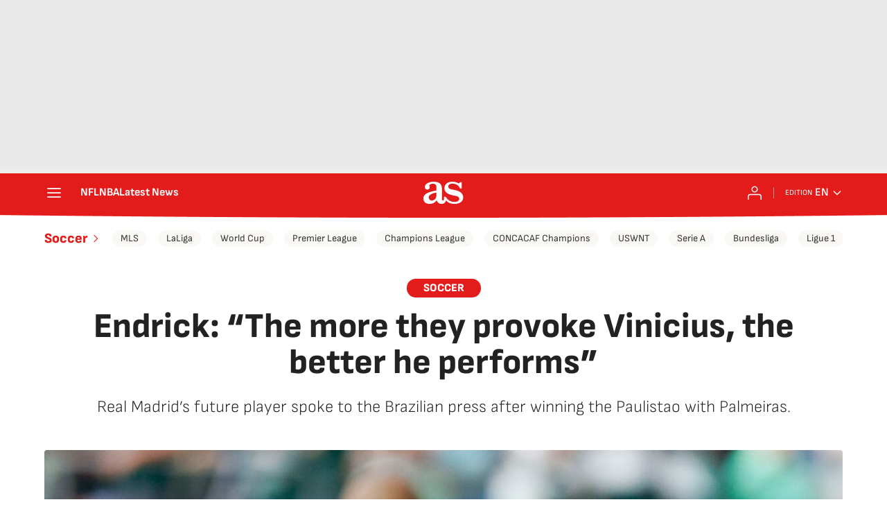

--- FILE ---
content_type: application/x-javascript;charset=utf-8
request_url: https://smetrics.as.com/id?d_visid_ver=5.4.0&d_fieldgroup=A&mcorgid=2387401053DB208C0A490D4C%40AdobeOrg&mid=41856283564325150688040799032871750766&ts=1769264265833
body_size: -38
content:
{"mid":"41856283564325150688040799032871750766"}